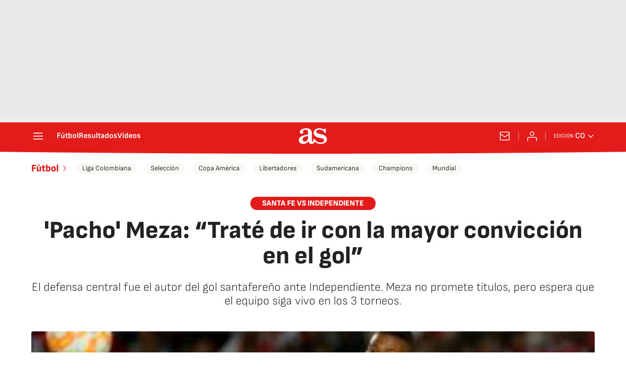

--- FILE ---
content_type: application/x-javascript;charset=utf-8
request_url: https://smetrics.as.com/id?d_visid_ver=5.4.0&d_fieldgroup=A&mcorgid=2387401053DB208C0A490D4C%40AdobeOrg&mid=24753214899050933977338345583524880884&ts=1768980235761
body_size: -39
content:
{"mid":"24753214899050933977338345583524880884"}